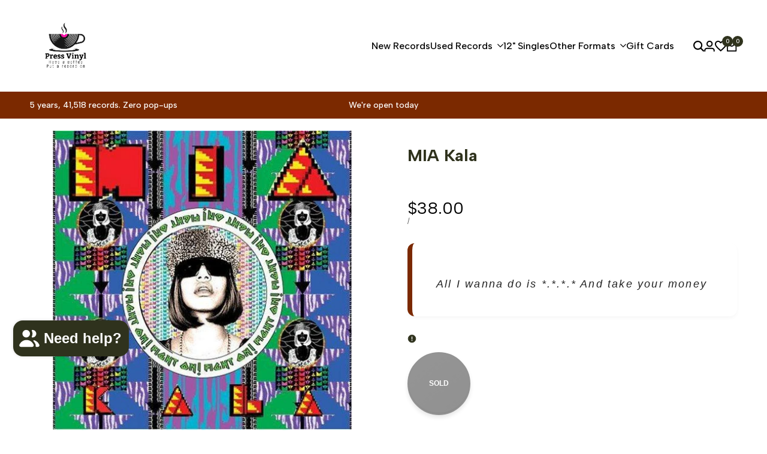

--- FILE ---
content_type: text/html; charset=utf-8
request_url: https://vinylrecords.fyi/?section_id=popover-currencies
body_size: 1650
content:
<div id="shopify-section-popover-currencies" class="shopify-section">
<hdt-popover class="hdt-popover-currencies hdt-popover hdt-dropdown hdt-hidden hdt-text-start hdt-current-scrollbar hdt-flag-size-sm" id="popover-currencies" placement="bottom" color-scheme="scheme-67a7ca9f-3333-4245-b79f-2e9849d7e615" config='{ "closeRichlistSelect": true }'><form method="post" action="/localization" id="localization_form_currencies_" accept-charset="UTF-8" class="shopify-localization-form" enctype="multipart/form-data"><input type="hidden" name="form_type" value="localization" /><input type="hidden" name="utf8" value="✓" /><input type="hidden" name="_method" value="put" /><input type="hidden" name="return_to" value="/?section_id=popover-currencies" /><country-filter>
          <input type="search" class="hdt-country_filter hdt-input" value placeholder="Search" name="country_filter">
        </country-filter><hdt-richlist role="listbox" selected="CA"><button type="submit" name="country_code" role="option" value="AL" data-name="Albania" aria-selected="false"><img src="//cdn.shopify.com/static/images/flags/al.svg?width=32" alt="Albania" srcset="//cdn.shopify.com/static/images/flags/al.svg?width=32 32w" width="32" height="24" loading="lazy" class="hdt-flag hdt-relative"><span>CAD $ | Albania</span>
          </button><button type="submit" name="country_code" role="option" value="AD" data-name="Andorra" aria-selected="false"><img src="//cdn.shopify.com/static/images/flags/ad.svg?width=32" alt="Andorra" srcset="//cdn.shopify.com/static/images/flags/ad.svg?width=32 32w" width="32" height="24" loading="lazy" class="hdt-flag hdt-relative"><span>CAD $ | Andorra</span>
          </button><button type="submit" name="country_code" role="option" value="AU" data-name="Australia" aria-selected="false"><img src="//cdn.shopify.com/static/images/flags/au.svg?width=32" alt="Australia" srcset="//cdn.shopify.com/static/images/flags/au.svg?width=32 32w" width="32" height="24" loading="lazy" class="hdt-flag hdt-relative"><span>CAD $ | Australia</span>
          </button><button type="submit" name="country_code" role="option" value="AT" data-name="Austria" aria-selected="false"><img src="//cdn.shopify.com/static/images/flags/at.svg?width=32" alt="Austria" srcset="//cdn.shopify.com/static/images/flags/at.svg?width=32 32w" width="32" height="24" loading="lazy" class="hdt-flag hdt-relative"><span>CAD $ | Austria</span>
          </button><button type="submit" name="country_code" role="option" value="BY" data-name="Belarus" aria-selected="false"><img src="//cdn.shopify.com/static/images/flags/by.svg?width=32" alt="Belarus" srcset="//cdn.shopify.com/static/images/flags/by.svg?width=32 32w" width="32" height="24" loading="lazy" class="hdt-flag hdt-relative"><span>CAD $ | Belarus</span>
          </button><button type="submit" name="country_code" role="option" value="BE" data-name="Belgium" aria-selected="false"><img src="//cdn.shopify.com/static/images/flags/be.svg?width=32" alt="Belgium" srcset="//cdn.shopify.com/static/images/flags/be.svg?width=32 32w" width="32" height="24" loading="lazy" class="hdt-flag hdt-relative"><span>CAD $ | Belgium</span>
          </button><button type="submit" name="country_code" role="option" value="BA" data-name="Bosnia &amp; Herzegovina" aria-selected="false"><img src="//cdn.shopify.com/static/images/flags/ba.svg?width=32" alt="Bosnia &amp;amp; Herzegovina" srcset="//cdn.shopify.com/static/images/flags/ba.svg?width=32 32w" width="32" height="24" loading="lazy" class="hdt-flag hdt-relative"><span>CAD $ | Bosnia &amp; Herzegovina</span>
          </button><button type="submit" name="country_code" role="option" value="BG" data-name="Bulgaria" aria-selected="false"><img src="//cdn.shopify.com/static/images/flags/bg.svg?width=32" alt="Bulgaria" srcset="//cdn.shopify.com/static/images/flags/bg.svg?width=32 32w" width="32" height="24" loading="lazy" class="hdt-flag hdt-relative"><span>CAD $ | Bulgaria</span>
          </button><button type="submit" name="country_code" role="option" value="CA" data-name="Canada" aria-selected="true"><img src="//cdn.shopify.com/static/images/flags/ca.svg?width=32" alt="Canada" srcset="//cdn.shopify.com/static/images/flags/ca.svg?width=32 32w" width="32" height="24" loading="lazy" class="hdt-flag hdt-relative"><span>CAD $ | Canada</span>
          </button><button type="submit" name="country_code" role="option" value="HR" data-name="Croatia" aria-selected="false"><img src="//cdn.shopify.com/static/images/flags/hr.svg?width=32" alt="Croatia" srcset="//cdn.shopify.com/static/images/flags/hr.svg?width=32 32w" width="32" height="24" loading="lazy" class="hdt-flag hdt-relative"><span>CAD $ | Croatia</span>
          </button><button type="submit" name="country_code" role="option" value="CZ" data-name="Czechia" aria-selected="false"><img src="//cdn.shopify.com/static/images/flags/cz.svg?width=32" alt="Czechia" srcset="//cdn.shopify.com/static/images/flags/cz.svg?width=32 32w" width="32" height="24" loading="lazy" class="hdt-flag hdt-relative"><span>CAD $ | Czechia</span>
          </button><button type="submit" name="country_code" role="option" value="DK" data-name="Denmark" aria-selected="false"><img src="//cdn.shopify.com/static/images/flags/dk.svg?width=32" alt="Denmark" srcset="//cdn.shopify.com/static/images/flags/dk.svg?width=32 32w" width="32" height="24" loading="lazy" class="hdt-flag hdt-relative"><span>CAD $ | Denmark</span>
          </button><button type="submit" name="country_code" role="option" value="EE" data-name="Estonia" aria-selected="false"><img src="//cdn.shopify.com/static/images/flags/ee.svg?width=32" alt="Estonia" srcset="//cdn.shopify.com/static/images/flags/ee.svg?width=32 32w" width="32" height="24" loading="lazy" class="hdt-flag hdt-relative"><span>CAD $ | Estonia</span>
          </button><button type="submit" name="country_code" role="option" value="FO" data-name="Faroe Islands" aria-selected="false"><img src="//cdn.shopify.com/static/images/flags/fo.svg?width=32" alt="Faroe Islands" srcset="//cdn.shopify.com/static/images/flags/fo.svg?width=32 32w" width="32" height="24" loading="lazy" class="hdt-flag hdt-relative"><span>CAD $ | Faroe Islands</span>
          </button><button type="submit" name="country_code" role="option" value="FI" data-name="Finland" aria-selected="false"><img src="//cdn.shopify.com/static/images/flags/fi.svg?width=32" alt="Finland" srcset="//cdn.shopify.com/static/images/flags/fi.svg?width=32 32w" width="32" height="24" loading="lazy" class="hdt-flag hdt-relative"><span>CAD $ | Finland</span>
          </button><button type="submit" name="country_code" role="option" value="FR" data-name="France" aria-selected="false"><img src="//cdn.shopify.com/static/images/flags/fr.svg?width=32" alt="France" srcset="//cdn.shopify.com/static/images/flags/fr.svg?width=32 32w" width="32" height="24" loading="lazy" class="hdt-flag hdt-relative"><span>EUR € | France</span>
          </button><button type="submit" name="country_code" role="option" value="DE" data-name="Germany" aria-selected="false"><img src="//cdn.shopify.com/static/images/flags/de.svg?width=32" alt="Germany" srcset="//cdn.shopify.com/static/images/flags/de.svg?width=32 32w" width="32" height="24" loading="lazy" class="hdt-flag hdt-relative"><span>EUR € | Germany</span>
          </button><button type="submit" name="country_code" role="option" value="GI" data-name="Gibraltar" aria-selected="false"><img src="//cdn.shopify.com/static/images/flags/gi.svg?width=32" alt="Gibraltar" srcset="//cdn.shopify.com/static/images/flags/gi.svg?width=32 32w" width="32" height="24" loading="lazy" class="hdt-flag hdt-relative"><span>CAD $ | Gibraltar</span>
          </button><button type="submit" name="country_code" role="option" value="GR" data-name="Greece" aria-selected="false"><img src="//cdn.shopify.com/static/images/flags/gr.svg?width=32" alt="Greece" srcset="//cdn.shopify.com/static/images/flags/gr.svg?width=32 32w" width="32" height="24" loading="lazy" class="hdt-flag hdt-relative"><span>CAD $ | Greece</span>
          </button><button type="submit" name="country_code" role="option" value="HU" data-name="Hungary" aria-selected="false"><img src="//cdn.shopify.com/static/images/flags/hu.svg?width=32" alt="Hungary" srcset="//cdn.shopify.com/static/images/flags/hu.svg?width=32 32w" width="32" height="24" loading="lazy" class="hdt-flag hdt-relative"><span>CAD $ | Hungary</span>
          </button><button type="submit" name="country_code" role="option" value="IS" data-name="Iceland" aria-selected="false"><img src="//cdn.shopify.com/static/images/flags/is.svg?width=32" alt="Iceland" srcset="//cdn.shopify.com/static/images/flags/is.svg?width=32 32w" width="32" height="24" loading="lazy" class="hdt-flag hdt-relative"><span>CAD $ | Iceland</span>
          </button><button type="submit" name="country_code" role="option" value="IE" data-name="Ireland" aria-selected="false"><img src="//cdn.shopify.com/static/images/flags/ie.svg?width=32" alt="Ireland" srcset="//cdn.shopify.com/static/images/flags/ie.svg?width=32 32w" width="32" height="24" loading="lazy" class="hdt-flag hdt-relative"><span>CAD $ | Ireland</span>
          </button><button type="submit" name="country_code" role="option" value="IT" data-name="Italy" aria-selected="false"><img src="//cdn.shopify.com/static/images/flags/it.svg?width=32" alt="Italy" srcset="//cdn.shopify.com/static/images/flags/it.svg?width=32 32w" width="32" height="24" loading="lazy" class="hdt-flag hdt-relative"><span>CAD $ | Italy</span>
          </button><button type="submit" name="country_code" role="option" value="LV" data-name="Latvia" aria-selected="false"><img src="//cdn.shopify.com/static/images/flags/lv.svg?width=32" alt="Latvia" srcset="//cdn.shopify.com/static/images/flags/lv.svg?width=32 32w" width="32" height="24" loading="lazy" class="hdt-flag hdt-relative"><span>CAD $ | Latvia</span>
          </button><button type="submit" name="country_code" role="option" value="LI" data-name="Liechtenstein" aria-selected="false"><img src="//cdn.shopify.com/static/images/flags/li.svg?width=32" alt="Liechtenstein" srcset="//cdn.shopify.com/static/images/flags/li.svg?width=32 32w" width="32" height="24" loading="lazy" class="hdt-flag hdt-relative"><span>CAD $ | Liechtenstein</span>
          </button><button type="submit" name="country_code" role="option" value="LT" data-name="Lithuania" aria-selected="false"><img src="//cdn.shopify.com/static/images/flags/lt.svg?width=32" alt="Lithuania" srcset="//cdn.shopify.com/static/images/flags/lt.svg?width=32 32w" width="32" height="24" loading="lazy" class="hdt-flag hdt-relative"><span>CAD $ | Lithuania</span>
          </button><button type="submit" name="country_code" role="option" value="LU" data-name="Luxembourg" aria-selected="false"><img src="//cdn.shopify.com/static/images/flags/lu.svg?width=32" alt="Luxembourg" srcset="//cdn.shopify.com/static/images/flags/lu.svg?width=32 32w" width="32" height="24" loading="lazy" class="hdt-flag hdt-relative"><span>CAD $ | Luxembourg</span>
          </button><button type="submit" name="country_code" role="option" value="MT" data-name="Malta" aria-selected="false"><img src="//cdn.shopify.com/static/images/flags/mt.svg?width=32" alt="Malta" srcset="//cdn.shopify.com/static/images/flags/mt.svg?width=32 32w" width="32" height="24" loading="lazy" class="hdt-flag hdt-relative"><span>CAD $ | Malta</span>
          </button><button type="submit" name="country_code" role="option" value="MX" data-name="Mexico" aria-selected="false"><img src="//cdn.shopify.com/static/images/flags/mx.svg?width=32" alt="Mexico" srcset="//cdn.shopify.com/static/images/flags/mx.svg?width=32 32w" width="32" height="24" loading="lazy" class="hdt-flag hdt-relative"><span>USD $ | Mexico</span>
          </button><button type="submit" name="country_code" role="option" value="MD" data-name="Moldova" aria-selected="false"><img src="//cdn.shopify.com/static/images/flags/md.svg?width=32" alt="Moldova" srcset="//cdn.shopify.com/static/images/flags/md.svg?width=32 32w" width="32" height="24" loading="lazy" class="hdt-flag hdt-relative"><span>CAD $ | Moldova</span>
          </button><button type="submit" name="country_code" role="option" value="MC" data-name="Monaco" aria-selected="false"><img src="//cdn.shopify.com/static/images/flags/mc.svg?width=32" alt="Monaco" srcset="//cdn.shopify.com/static/images/flags/mc.svg?width=32 32w" width="32" height="24" loading="lazy" class="hdt-flag hdt-relative"><span>CAD $ | Monaco</span>
          </button><button type="submit" name="country_code" role="option" value="ME" data-name="Montenegro" aria-selected="false"><img src="//cdn.shopify.com/static/images/flags/me.svg?width=32" alt="Montenegro" srcset="//cdn.shopify.com/static/images/flags/me.svg?width=32 32w" width="32" height="24" loading="lazy" class="hdt-flag hdt-relative"><span>CAD $ | Montenegro</span>
          </button><button type="submit" name="country_code" role="option" value="NL" data-name="Netherlands" aria-selected="false"><img src="//cdn.shopify.com/static/images/flags/nl.svg?width=32" alt="Netherlands" srcset="//cdn.shopify.com/static/images/flags/nl.svg?width=32 32w" width="32" height="24" loading="lazy" class="hdt-flag hdt-relative"><span>CAD $ | Netherlands</span>
          </button><button type="submit" name="country_code" role="option" value="MK" data-name="North Macedonia" aria-selected="false"><img src="//cdn.shopify.com/static/images/flags/mk.svg?width=32" alt="North Macedonia" srcset="//cdn.shopify.com/static/images/flags/mk.svg?width=32 32w" width="32" height="24" loading="lazy" class="hdt-flag hdt-relative"><span>CAD $ | North Macedonia</span>
          </button><button type="submit" name="country_code" role="option" value="NO" data-name="Norway" aria-selected="false"><img src="//cdn.shopify.com/static/images/flags/no.svg?width=32" alt="Norway" srcset="//cdn.shopify.com/static/images/flags/no.svg?width=32 32w" width="32" height="24" loading="lazy" class="hdt-flag hdt-relative"><span>CAD $ | Norway</span>
          </button><button type="submit" name="country_code" role="option" value="PL" data-name="Poland" aria-selected="false"><img src="//cdn.shopify.com/static/images/flags/pl.svg?width=32" alt="Poland" srcset="//cdn.shopify.com/static/images/flags/pl.svg?width=32 32w" width="32" height="24" loading="lazy" class="hdt-flag hdt-relative"><span>CAD $ | Poland</span>
          </button><button type="submit" name="country_code" role="option" value="PT" data-name="Portugal" aria-selected="false"><img src="//cdn.shopify.com/static/images/flags/pt.svg?width=32" alt="Portugal" srcset="//cdn.shopify.com/static/images/flags/pt.svg?width=32 32w" width="32" height="24" loading="lazy" class="hdt-flag hdt-relative"><span>CAD $ | Portugal</span>
          </button><button type="submit" name="country_code" role="option" value="RO" data-name="Romania" aria-selected="false"><img src="//cdn.shopify.com/static/images/flags/ro.svg?width=32" alt="Romania" srcset="//cdn.shopify.com/static/images/flags/ro.svg?width=32 32w" width="32" height="24" loading="lazy" class="hdt-flag hdt-relative"><span>CAD $ | Romania</span>
          </button><button type="submit" name="country_code" role="option" value="RU" data-name="Russia" aria-selected="false"><img src="//cdn.shopify.com/static/images/flags/ru.svg?width=32" alt="Russia" srcset="//cdn.shopify.com/static/images/flags/ru.svg?width=32 32w" width="32" height="24" loading="lazy" class="hdt-flag hdt-relative"><span>CAD $ | Russia</span>
          </button><button type="submit" name="country_code" role="option" value="SM" data-name="San Marino" aria-selected="false"><img src="//cdn.shopify.com/static/images/flags/sm.svg?width=32" alt="San Marino" srcset="//cdn.shopify.com/static/images/flags/sm.svg?width=32 32w" width="32" height="24" loading="lazy" class="hdt-flag hdt-relative"><span>CAD $ | San Marino</span>
          </button><button type="submit" name="country_code" role="option" value="SI" data-name="Slovenia" aria-selected="false"><img src="//cdn.shopify.com/static/images/flags/si.svg?width=32" alt="Slovenia" srcset="//cdn.shopify.com/static/images/flags/si.svg?width=32 32w" width="32" height="24" loading="lazy" class="hdt-flag hdt-relative"><span>CAD $ | Slovenia</span>
          </button><button type="submit" name="country_code" role="option" value="ZA" data-name="South Africa" aria-selected="false"><img src="//cdn.shopify.com/static/images/flags/za.svg?width=32" alt="South Africa" srcset="//cdn.shopify.com/static/images/flags/za.svg?width=32 32w" width="32" height="24" loading="lazy" class="hdt-flag hdt-relative"><span>CAD $ | South Africa</span>
          </button><button type="submit" name="country_code" role="option" value="ES" data-name="Spain" aria-selected="false"><img src="//cdn.shopify.com/static/images/flags/es.svg?width=32" alt="Spain" srcset="//cdn.shopify.com/static/images/flags/es.svg?width=32 32w" width="32" height="24" loading="lazy" class="hdt-flag hdt-relative"><span>CAD $ | Spain</span>
          </button><button type="submit" name="country_code" role="option" value="SE" data-name="Sweden" aria-selected="false"><img src="//cdn.shopify.com/static/images/flags/se.svg?width=32" alt="Sweden" srcset="//cdn.shopify.com/static/images/flags/se.svg?width=32 32w" width="32" height="24" loading="lazy" class="hdt-flag hdt-relative"><span>CAD $ | Sweden</span>
          </button><button type="submit" name="country_code" role="option" value="CH" data-name="Switzerland" aria-selected="false"><img src="//cdn.shopify.com/static/images/flags/ch.svg?width=32" alt="Switzerland" srcset="//cdn.shopify.com/static/images/flags/ch.svg?width=32 32w" width="32" height="24" loading="lazy" class="hdt-flag hdt-relative"><span>CAD $ | Switzerland</span>
          </button><button type="submit" name="country_code" role="option" value="UA" data-name="Ukraine" aria-selected="false"><img src="//cdn.shopify.com/static/images/flags/ua.svg?width=32" alt="Ukraine" srcset="//cdn.shopify.com/static/images/flags/ua.svg?width=32 32w" width="32" height="24" loading="lazy" class="hdt-flag hdt-relative"><span>CAD $ | Ukraine</span>
          </button><button type="submit" name="country_code" role="option" value="GB" data-name="United Kingdom" aria-selected="false"><img src="//cdn.shopify.com/static/images/flags/gb.svg?width=32" alt="United Kingdom" srcset="//cdn.shopify.com/static/images/flags/gb.svg?width=32 32w" width="32" height="24" loading="lazy" class="hdt-flag hdt-relative"><span>CAD $ | United Kingdom</span>
          </button><button type="submit" name="country_code" role="option" value="US" data-name="United States" aria-selected="false"><img src="//cdn.shopify.com/static/images/flags/us.svg?width=32" alt="United States" srcset="//cdn.shopify.com/static/images/flags/us.svg?width=32 32w" width="32" height="24" loading="lazy" class="hdt-flag hdt-relative"><span>USD $ | United States</span>
          </button></hdt-richlist></form></hdt-popover></div>